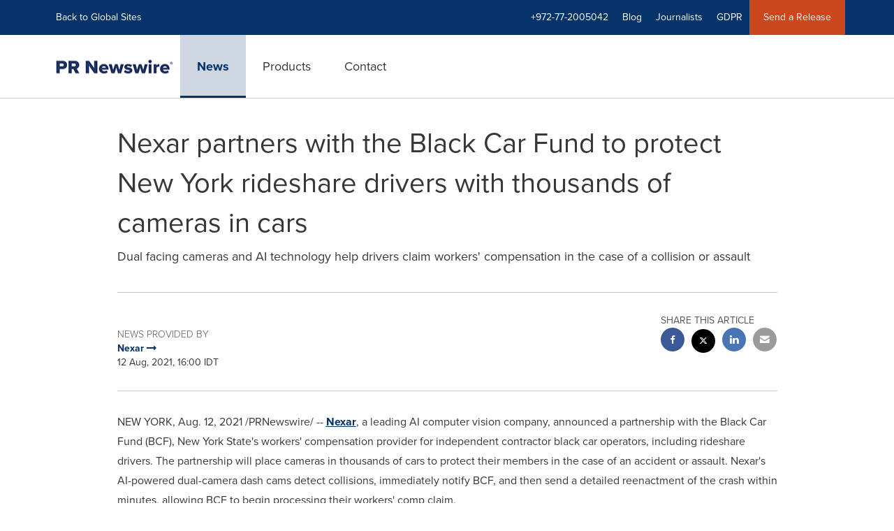

--- FILE ---
content_type: text/html; charset=UTF-8
request_url: https://www.prnewswire.com/il/news-releases/nexar-partners-with-the-black-car-fund-to-protect-new-york-rideshare-drivers-with-thousands-of-cameras-in-cars-301354264.html
body_size: 14814
content:
<!doctype html>



<html lang="en">

<head>
  
        <meta charset="utf-8"/>
	    <meta content="IE=edge,chrome=1" http-equiv="X-UA-Compatible"/>
	    <meta name="viewport" content="width=device-width, initial-scale=1"/><link rel="icon" href="/content/dam/prnewswire/icons/2019-Q4-PRN-Icon-32-32.png" type="image/png"/>
    	<meta name="adobeLaunchScript" content="//assets.adobedtm.com/launch-ENb957f6e7383d4549b191e1190ed5476e.min"/>
		<script type="text/javascript" src="https://widgets.financialcontent.com/cision/stockquote.js" async></script>
	
 


    
<link rel="stylesheet" href="/etc.clientlibs/prncom/clientlibs/clientlibs-common.min.css" type="text/css">




<script src="https://code.jquery.com/jquery-3.5.0.min.js"></script>
<script src="https://fast.wistia.com/player.js" async></script>
<script src="https://fast.wistia.com/playlist.js" async></script> 
    
<link rel="stylesheet" href="/etc.clientlibs/prncom/clientlibs/newspage-clientlibs.min.css" type="text/css">





     
    
     
    <meta itemprop="description" content="/PRNewswire/ -- Nexar, a leading AI computer vision company, announced a partnership with the Black Car Fund (BCF), New York State's workers' compensation..."/>
    <meta name="description" content="/PRNewswire/ -- Nexar, a leading AI computer vision company, announced a partnership with the Black Car Fund (BCF), New York State's workers' compensation..."/>
    <!-- For structured data -->
    <meta itemprop="inLanguage" content="en-US"/>
    <!-- For language declaration -->
    <meta http-equiv="Content-Language" content="en-US"/>
    
    
        <link rel="icon" href="/content/dam/prnewswire/icons/2019-Q4-PRN-Icon-32-32.png" type="image/png"/>
    
    <title>Nexar partners with the Black Car Fund to protect New York rideshare drivers with thousands of cameras in cars</title>
    <meta name="author" content="Nexar"/>
    <meta name='Publisher' content="PR Newswire"/>
    <meta name="msvalidate.01" content="9D28F7743C790DD88F2D9C7375EF7ED5"/>
    <meta name="p:domain_verify" content="7d052ac42aa9e7505635404745861994"/>
    <meta name="referrer" content="unsafe-url"/>
    <meta name="google-site-verification" content="xDAXH-iSoJ2LVjsJb88HI03rnWfjQ3sQcczI4-EGotQ"/>
    <meta name="naver-site-verification" content="0aaad19c909a94c1b1cf1e782a10f0a6d8e14fc0"/>
    <meta name='date' content="2021-08-12T16:00:00+03:00"/>
    <meta name="twitter:card" content="summary_large_image"/>
    
    
        <meta name="twitter:site" content="@PRNewswire"/>
    
    <meta name="twitter:title" content="Nexar partners with the Black Car Fund to protect New York rideshare drivers with thousands of cameras in cars"/>
    <meta name="twitter:description" content="/PRNewswire/ -- Nexar, a leading AI computer vision company, announced a partnership with the Black Car Fund (BCF), New York State's workers' compensation..."/>
    
    <meta property="og:title" content="Nexar partners with the Black Car Fund to protect New York rideshare drivers with thousands of cameras in cars"/>
    <meta property="og:type" content="article"/>
    <meta property="og:description" content="/PRNewswire/ -- Nexar, a leading AI computer vision company, announced a partnership with the Black Car Fund (BCF), New York State's workers' compensation..."/>
    
        
    
    
     
    <meta property="og:url" content="https://www.prnewswire.com/il/news-releases/nexar-partners-with-the-black-car-fund-to-protect-new-york-rideshare-drivers-with-thousands-of-cameras-in-cars-301354264.html"/>
    
        
        

            
            
                
                
                    <meta name="robots" content="index, follow"/>
                
                <link rel="canonical" href="https://www.prnewswire.com/il/news-releases/nexar-partners-with-the-black-car-fund-to-protect-new-york-rideshare-drivers-with-thousands-of-cameras-in-cars-301354264.html"/>
                
            
        

    
    <meta id="sharingTitle" content="Nexar partners with the Black Car Fund to protect New York rideshare drivers with thousands of cameras in cars"/>
    <meta id="sharingDesc" content="Dual facing cameras and AI technology help drivers claim workers' compensation in the case of a collision or assault"/>
     
    
    
    <!-- Additional Authorable Meta tags -->
    
    <script type="application/ld+json">
        {
            "@context": "https://schema.org",
            "@type": "NewsArticle",
            "mainEntityOfPage": {
                "@id": "https://www.prnewswire.com/il/news-releases/nexar-partners-with-the-black-car-fund-to-protect-new-york-rideshare-drivers-with-thousands-of-cameras-in-cars-301354264.html"
            },
            "headline": "Nexar partners with the Black Car Fund to protect New York rideshare drivers with thousands of cameras in cars",
            "image": [
                ""
            ],
            "datePublished": "2021-08-12T16:00:00+03:00",
            "dateModified": "2021-08-12T16:00:00+03:00",
            "description": "/PRNewswire/ -- Nexar, a leading AI computer vision company, announced a partnership with the Black Car Fund (BCF), New York State's workers' compensation...",
            "publisher": {
              "@type": "Organization",
              "name": "",
              "logo": {
                "@type": "ImageObject",
                "url": "https://www.prnewswire.com"
              }
            }
        }
    </script>
 
			 	<style>
			 		
/* Style Definitions */
span.prnews_span
{
font-size:8pt;
font-family:"Arial";
color:black;
}
a.prnews_a
{
color:blue;
}
li.prnews_li
{
font-size:8pt;
font-family:"Arial";
color:black;
}
p.prnews_p
{
font-size:0.62em;
font-family:"Arial";
color:black;
margin:0in;
}

			 	</style>
		 	          

	

</head>


<body class="prncom prncom_news-releases prncom_news-releases_news-template-b prncom_news-releases_news-template-b_index inline-gallery-template international-news-detail news blue-theme">
<a href="https://www.cision.com/about/accessibility/" tabindex="0" class="skipNavLink screen-only">Accessibility Statement</a>
<a href="#main" tabindex="0" class="skipNavLink screen-only">Skip Navigation</a>
<div class="page-wrap">
  

<div>
			 

    <header class="main-header visible-lg-block prnewswire-il ">
    

 
<section class="nav-junior">
    <div class="container">
        <nav class="navbar navbar-junior" aria-label="primary">
                <div>
                    
                        
                        <ul class="nav navbar-nav"> 
                                <li>
                                <a href="/home/" target="_self">Back to Global Sites</a>
                              </li>  </ul>
                    
                    
                        
                      <ul class="nav navbar-nav navbar-right"> <li>
											<a target="_self">+972-77-2005042</a>
										</li> <li>
                                           <a href="https://www.cision.com/us/blog/" target="_blank">Blog</a>
                                     </li>  <li>
                                           <a href="https://prnmedia.prnewswire.com/" target="_blank">Journalists</a>
                                     </li>  <li>
                                           <a href="https://gdpr.cision.com" target="_blank">GDPR</a>
                                     </li>   
                                <li class="bg-brand-secondary ">
                                    <a href="https://portal.prnewswire.co.uk/web/guest/home" target="_blank">Send a Release</a>
                                </li> </ul>
                    
                </div>
        </nav>
    </div>
</section>
    <section class="nav-main">
    <div class="container">
        <nav class="navbar navbar-default" aria-label="secondary">
                <div class="navbar-header">
                    


<a class="navbar-brand" href="/" target="_self">
        
        
            
            <img class="img-responsive " src="/content/dam/prnewswire/homepage/prn_cision_logo_desktop.png" title="PR Newswire: news distribution, targeting and monitoring" alt="PR Newswire: news distribution, targeting and monitoring" loading="lazy" onerror="this.onerror=null; this.src=''"/>
            
            
        
    </a>
               </div>
               <div>
                    



	<ul class="nav navbar-nav">
		
			<li class="dropdown" id="news">
				
				
					<a href="/il/news-releases/" target="_self" data-subnav="news">News</a>
				
			</li>
		
			<li class="dropdown" id="products">
				
				
					<a href="/il/products/" target="_self" data-subnav="products">Products</a>
				
			</li>
		
			<li class="dropdown" id="contact">
				
				
					<a href="/il/contact-us/" target="_self" data-subnav="contact">Contact</a>
				
			</li>
		
	</ul>

                </div>
				
                    <div>
					 
					   
					  		


		

		

					   
					  	                   
					
					</div>
				
           </nav>
           
    </div>
</section>

    
                <div class="navigation-menu" id="sub-nav-tier" style="display: none;">
                    <div class="nav-subnav hidden-xs">
						<div class="container">
							
								
									<nav class="navbar news" id="mainNav-news" style="display: none;" aria-label="news">
										
											
											

  <ul class="nav nav-pills tier-two  ">
    
      
      
      
      
        
        
      
    
  </ul>

										
									</nav>
								
									<nav class="navbar products" id="mainNav-products" style="display: none;" aria-label="products">
										
											
											

  <ul class="nav nav-pills tier-two  ">
    
      
      
        
      
      
      
    
  </ul>

										
									</nav>
								
									<nav class="navbar contact" id="mainNav-contact" style="display: none;" aria-label="contact">
										
											
											

  <ul class="nav nav-pills tier-two  ">
    
      
      
      
        
      
      
    
  </ul>

										
									</nav>
								
							
						</div>
                    </div>
                </div>
    

</header>

<nav class="header-mobile navbar navbar-default navbar-fixed-top mm-slideout prnewswire-il">
    <div class="container-fluid">
        <ul class="nav navbar-nav navbar-left">
            <li>
                <a class="nav-mobile-button" href="#nav-mobile" aria-label="menu">
                    <span aria-hidden="true">
                         <i class="btr bt-bars"></i>
                    </span>
                    <span class="sr-only">Hamburger menu</span>
                </a>
            </li>
            <li>
                
    <a class="navbar-brand" href="/home" target="_self">
        
        
            <img class="img-responsive " src="/content/dam/prnewswire/homepage/prn_cision_logo_mobile.png" title="PR Newswire: news distribution, targeting and monitoring" alt="PR Newswire: news distribution, targeting and monitoring"/>
        
    </a>
            </li>
        </ul>
        <ul class="nav navbar-nav navbar-right"><li class="bg-brand-secondary hidden-xs">
            
                
            
                
            
                
            
                
            
                <a class="btn-sar" href="https://portal.prnewswire.co.uk/web/guest/home/" target="_blank">
                    Send a Release
                </a>
            
        </li><li class="hidden-xs">
                <a href="/contact-us/">
                    <span aria-hidden="true">
                         <i class="btr bt-phone"></i>
                    </span>

                </a>
            </li>
            <li class="dropdown visible-xs">
                <a href="javascript:void(0)" class="dropdown-toggle" data-toggle="dropdown" role="button" aria-expanded="false" aria-label="telephone">
                     <span aria-hidden="true">
                         <i class="btr bt-phone"></i>
                    </span>
                </a>
                <ul class="dropdown-menu contact">
<li class="hidden-xs">
	<p>Telephone</p>
</li>

<li class="hidden-xs">
	<a href="javascript:void(0)" class="omniture-sticky-menu">
		<p>
			<i class="btr bt-phone"></i> +972-77-2005042 from 8 AM - 11 PM IL
        
		</p>
	</a>
</li>


<li><a href="/il/contact-us/" class="btn btn-primary btn-nav-cta hidden-xs omniture-sticky-menu">Contact</a></li>
<li class="row visible-xs">
	<div class="col-xs-5 col-vcenter">
		<p class="text-center">
			<a class="omniture-sticky-menu" href="/il/contact-us/">Contact</a>
		</p>
	</div>
	<div class="col-xs-6 col-vcenter">
		<p class="text-center">
			<a href="tel:+1-888-776-0942" class="omniture-sticky-menu"> +972-77-2005042</a>
			<br/>
			<span class="text-muted small">from 8 AM - 11 PM IL</span>
			</p>
		</div>
	</li>

</ul>
            </li>


		

		

            <!--  <li class="hidden-xs hidden-sm hidden-md">
                <a href="javascript:void(0)" data-toggle="modal" data-target="#search-modal">
                    <i class="btr bt-search"></i>
                </a>
            </li>
            <li class="visible-xs visible-sm visible-md dropdown">
                <a href="#" class="dropdown-toggle"  data-toggle="dropdown" role="button" aria-haspopup="true" aria-expanded="false">
                    <i class="btr bt-search"></i>
                </a>
                <ul class="dropdown-menu search">
                    <div class="input-group">
                   		 <input type="hidden" id="mobilesitesearchurl" name="searchlink" value="/content/prnewswire/us/en/search.html">
                        <input type="text"  id="mobileSiteSearchbox" class="dropddown-menu" placeholder="">
                    </div>
                </ul>
            </li> -->
        </ul>
    </div>
</nav>

<nav id="nav-mobile" aria-label="Mobile menu" role="dialog" aria-modal="true">
    
<div id="mm-panel-default" class="Panel">
    <ul id="mm-default">
  
       
         

    
         <li class="mm-footer">
		
		<a href="/il/contact-us/" target="_self">Request More Information</a>
		
		
		</li>
    
         <li class="mm-footer">
		
		
		<a href="https://prnmedia.prnewswire.com/" target="_blank">Journalists</a>
		
		</li>
    
         <li class="mm-footer">
		
		
		<a href="https://gdpr.cision.com/" target="_blank">GDPR</a>
		
		</li>
    

<!-- <div data-sly-test="false" class="cq-placeholder" data-emptytext="edit the social component"></div>
 -->
<li class="mm-footer mm-social">


                  <a aria-label="Visit our social media page on Twitter" href="https://twitter.com/prnewswireIL" target="_blank">
                    <i class="fab fab-twitter"></i>
                  </a>

                  <a aria-label="Visit our social media page on Facebook" href="https://www.facebook.com/pages/PR-Newswire/26247320522" target="_blank">
                    <i class="fab fab-facebook-alt"></i>
                  </a>

                  <a aria-label="Visit our social media page on LinkedIn" href="https://www.linkedin.com/company/3785733?trk=tyah&trkInfo=clickedVertical%3Acompany%2CclickedEntityId%3A3785733%2Cidx%3A2-3-6%2CtarId%3A1478617336639%2Ctas%3Apr%20newswire" target="_blank">
                    <i class="fab fab-linkedin-alt"></i>
                  </a>

</li>
      
      
    </ul>
</div>

    
        <div id="mm-panel-news" class="Panel parent-panel">
            <ul id="mm-news" role="tabpanel" data-section="News">
                
                    
                    


    
    






                
                
                
                    
                        <li class="mm-footer">
                           <a href="/il/contact-us/" target="self">Request More Information</a>
                        </li>
                    
                        <li class="mm-footer">
                           <a href="https://prnmedia.prnewswire.com/" target="self">Journalists</a>
                        </li>
                    
                        <li class="mm-footer">
                           <a href="https://gdpr.cision.com/" target="self">GDPR</a>
                        </li>
                    
                
                <li class="mm-footer mm-social">
                    
                        
                             <a aria-label="Visit our social media page on Twitter" href="https://twitter.com/prnewswireIL" target="self">
                                <i class="fab fab-twitter"></i>
                            </a>                             
                        
                             <a aria-label="Visit our social media page on Facebook" href="https://www.facebook.com/pages/PR-Newswire/26247320522" target="self">
                                <i class="fab fab-facebook-alt"></i>
                            </a>                             
                        
                             <a aria-label="Visit our social media page on LinkedIn" href="https://www.linkedin.com/company/3785733?trk=tyah&trkInfo=clickedVertical%3Acompany%2CclickedEntityId%3A3785733%2Cidx%3A2-3-6%2CtarId%3A1478617336639%2Ctas%3Apr%20newswire" target="self">
                                <i class="fab fab-linkedin-alt"></i>
                            </a>                             
                        
                    
                </li>
            </ul>
        </div>
        

   <input type="hidden" class="mobile-nav-tabs" value="News" data-link="/il/news-releases/"/>
    
        <div id="mm-panel-products" class="Panel parent-panel">
            <ul id="mm-products" role="tabpanel" data-section="Products">
                
                    
                    


    
    






                
                
                
                    
                        <li class="mm-footer">
                           <a href="/il/contact-us/" target="self">Request More Information</a>
                        </li>
                    
                        <li class="mm-footer">
                           <a href="https://prnmedia.prnewswire.com/" target="self">Journalists</a>
                        </li>
                    
                        <li class="mm-footer">
                           <a href="https://gdpr.cision.com/" target="self">GDPR</a>
                        </li>
                    
                
                <li class="mm-footer mm-social">
                    
                        
                             <a aria-label="Visit our social media page on Twitter" href="https://twitter.com/prnewswireIL" target="self">
                                <i class="fab fab-twitter"></i>
                            </a>                             
                        
                             <a aria-label="Visit our social media page on Facebook" href="https://www.facebook.com/pages/PR-Newswire/26247320522" target="self">
                                <i class="fab fab-facebook-alt"></i>
                            </a>                             
                        
                             <a aria-label="Visit our social media page on LinkedIn" href="https://www.linkedin.com/company/3785733?trk=tyah&trkInfo=clickedVertical%3Acompany%2CclickedEntityId%3A3785733%2Cidx%3A2-3-6%2CtarId%3A1478617336639%2Ctas%3Apr%20newswire" target="self">
                                <i class="fab fab-linkedin-alt"></i>
                            </a>                             
                        
                    
                </li>
            </ul>
        </div>
        

   <input type="hidden" class="mobile-nav-tabs" value="Products" data-link="/il/products/"/>
    
        <div id="mm-panel-contact" class="Panel parent-panel">
            <ul id="mm-contact" role="tabpanel" data-section="Contact">
                
                    
                    


    
    

    
        

            
            

                
                

                    
                    
                        
                            <li class="mm_selected">


                                
                                    <a target="_self"></a>
                                
                                

                    </li>
                
                
                
            
        
    









                
                
                
                    
                        <li class="mm-footer">
                           <a href="/il/contact-us/" target="self">Request More Information</a>
                        </li>
                    
                        <li class="mm-footer">
                           <a href="https://prnmedia.prnewswire.com/" target="self">Journalists</a>
                        </li>
                    
                        <li class="mm-footer">
                           <a href="https://gdpr.cision.com/" target="self">GDPR</a>
                        </li>
                    
                
                <li class="mm-footer mm-social">
                    
                        
                             <a aria-label="Visit our social media page on Twitter" href="https://twitter.com/prnewswireIL" target="self">
                                <i class="fab fab-twitter"></i>
                            </a>                             
                        
                             <a aria-label="Visit our social media page on Facebook" href="https://www.facebook.com/pages/PR-Newswire/26247320522" target="self">
                                <i class="fab fab-facebook-alt"></i>
                            </a>                             
                        
                             <a aria-label="Visit our social media page on LinkedIn" href="https://www.linkedin.com/company/3785733?trk=tyah&trkInfo=clickedVertical%3Acompany%2CclickedEntityId%3A3785733%2Cidx%3A2-3-6%2CtarId%3A1478617336639%2Ctas%3Apr%20newswire" target="self">
                                <i class="fab fab-linkedin-alt"></i>
                            </a>                             
                        
                    
                </li>
            </ul>
        </div>
        

   <input type="hidden" class="mobile-nav-tabs" value="Contact" data-link="/il/contact-us/"/>
    

</nav>
</div>   


  <main role="main" id="main">
    

    
	
    
<script src="/etc.clientlibs/prncom/clientlibs/share_clientlibs.min.js"></script>



	<input type="hidden" id="mobileImageWidth" name="mobileImageWidth" value="300"/>
	<input type="hidden" id="tabletImageWidth" name="tabletImageWidth" value="350"/>
	<input type="hidden" id="desktopImageWidth" name="desktopImageWidth" value="350"/>
	<input type="hidden" id="logoWidth" name="logoWidth" value="200"/>
	<input type="hidden" id="minCarouselWidth" name="minCarouselWidth" value="200"/>
	
	
		
		
			
			
				
 
  
    
    <article class="news-release inline-gallery-template">
    
    <header class="container release-header">
      <div class="custom-container">
        <div class="row">
          <div class="col-sm-12">
      
	
	
		<div class="row detail-headline">
			<div class="col-sm-12 col-xs-12 ">
				
					<h1>Nexar partners with the Black Car Fund to protect New York rideshare drivers with thousands of cameras in cars
						
						
						
					</h1>
				

				
					
						<p class="subtitle">Dual facing cameras and AI technology help drivers claim workers' compensation in the case of a collision or assault</p>
					
				
			</div>
			
		</div>

	

</div>
          </div>
      <div class="row">
        <div class="col-sm-12">
          <hr/>
        </div>
      </div>
      
	
		 
		 
		
		
		
		
		<div class="row">
			<div class="col-lg-8 col-md-8 col-sm-7 swaping-class-left">
				<h2 class="meta">News provided by</h2>
				
					
						
							
								<a href="/news/nexar/">
							
						
						<strong>Nexar
							
								
									<span aria-hidden="true" class="btb bt-long-arrow-right"></span>
								
							
							
						</strong>
						</a>
					
				
				<p class="mb-no">12 Aug, 2021, 16:00 IDT</p>
			</div>
			
				<div class="col-lg-4 col-md-4 col-sm-5 swaping-class-right">

					<div class="social-share-circle pull-right hidden-xs">
						<h2 class="meta text-uppercase mb-s">Share this article</h2>
						<div class="social-links">
							<ul class="list-unstyled">
								
									<a href="javascript:;" class="btn-facebook" aria-label="facebook sharing" onclick="sharing_url('facebook','top nav','www.prnewswire.com')">
										<li class="social-facebook">
											<span aria-hidden="true"><i class="fab fab-facebook-alt"></i></span>
										</li>
									</a>
								
								
								<a href="javascript:;" class="btn-twitter" aria-label="twitter sharing" onclick="shareIt(this,'Twitter','top nav')" data-tweet-text="Nexar partners with the Black Car Fund to protect New York rideshare drivers with thousands of cameras in cars" data-twitter-share-url="https://www.prnewswire.com/il/news-releases/nexar-partners-with-the-black-car-fund-to-protect-new-york-rideshare-drivers-with-thousands-of-cameras-in-cars-301354264.html">
									<li class="social-twitter">
										<span aria-hidden="true"> <i class="fab fab-twitter"></i></span>
									</li>
								</a>
								
									<a href="javascript:;" class="btn-linkedin" aria-label="linkedin sharing" onclick="sharing_url('linkedin','top nav','www.prnewswire.com')">
										<li class="social-linkedin">
											<span aria-hidden="true"><i class="fab fab-linkedin-alt"></i></span>
										</li>
									</a>
									
									
								
								
								
								<a class="hidden-xs btn-email" href="javascript:;" aria-label="email sharing" onclick="sharing_url('Email','top nav','www.prnewswire.com')">
									<li>
										<span aria-hidden="true"> <i class="bts bt-envelope"></i></span>
									</li>
								</a>
							</ul>
							<div class="weixinTC hidden">
								<div class="TCtop " id="qrCode"><span class="TCtopLeft">Share to</span><span class="TCtopRight"><span class="TCtopClose" onclick="weChatHide()">X</span></span></div>
								<div class="TCimg"><img data-src="[data-uri]"/></div>
							</div>
						</div>
						
					</div>
				</div>
				<!-- Button trigger modal -->
				<a type="button" class="btn btn-fab visible-xs" data-toggle="modal" data-target="#social-share-mobile"> <i class="btr bt-share"></i>
				</a>
				<!-- Modal -->
				<div class="modal fade modal-bottom social-share-mobile" id="social-share-mobile" tabindex="-1" role="dialog" aria-labelledby="social-share-mobile-label">
					<div class="modal-dialog" role="document">
						<button type="button" class="close" data-dismiss="modal" aria-label="Close">
							<i class="btr bt-times"></i>
						</button>
						<div class="modal-content">
							<div class="modal-body">
								<p class="meta text-uppercase mb-s">Share this article</p>
								<div class="social-links">
									<ul class="list-unstyled">
										
											<a href="javascript:;" onclick="sharing_url('facebook','','www.prnewswire.com')">
												<li class="social-facebook"><i class="fab fab-facebook-alt"></i></li>
											</a>
											<a href="javascript:;" class="btn-twitter__mobile" onclick="shareIt(this,'Twitter','top nav')" data-tweet-text="Nexar partners with the Black Car Fund to protect New York rideshare drivers with thousands of cameras in cars" data-twitter-share-url="https://www.prnewswire.com/il/news-releases/nexar-partners-with-the-black-car-fund-to-protect-new-york-rideshare-drivers-with-thousands-of-cameras-in-cars-301354264.html">
												<li class="social-twitter"><i class="fab fab-twitter"></i>
												</li>
											</a>
											<a href="javascript:;" onclick="sharing_url('linkedin','','www.prnewswire.com')">
												<li class="social-linkedin"><i class="fab fab-linkedin-alt"></i></li>
											</a>
											
											
										
										
										
									</ul>
									<div class="weixinTC hidden">
										<div class="TCtop " id="qrCodeMobile"><span class="TCtopLeft">Share to</span><span class="TCtopRight"><span class="TCtopClose" onclick="weChatMobHide()">X</span></span></div>
										<div class="TCimg"><img data-src="[data-uri]"/></div>
									</div>
								</div>
								
							</div>
						</div>
					</div>
				</div>
			
		</div>
	

      <div class="row">
        <div class="col-sm-12 col-xs-12">
          <hr/>
        </div>
      </div>
          </div>
    </header>
    <section class="release-body container ">
      <div class="row">
        <div class="col-lg-10 col-lg-offset-1">
          
		  
          
            
            
            <p><span class="xn-location">NEW YORK</span>, <span class="xn-chron">Aug. 12, 2021</span> /PRNewswire/ --&nbsp;<u><a href="https://data.getnexar.com/" rel="nofollow" target="_blank">Nexar</a></u>, a leading AI computer vision company, announced a partnership with the Black Car Fund (BCF), <span class="xn-location">New York State's</span> workers' compensation provider for independent contractor black car operators, including rideshare drivers. The partnership will place cameras in thousands of cars to protect their members in the case of an accident or assault. Nexar's AI-powered dual-camera dash cams detect collisions, immediately notify BCF, and then send a detailed reenactment of the crash within minutes, allowing BCF to begin processing their workers' comp claim.</p>
<p>"The Black Car Fund was formed by a <span class="xn-location">New York State</span> statute over 20 years ago to provide workers' comp for independent drivers who otherwise wouldn't be insured for on-the-job injuries,'' said <span class="xn-person">Ira Goldstein</span>, Executive Director of BCF. "Drivers are often unaware of their rights and the benefits available to them and may not know where to turn to if they are injured. Nexar's technology allows us to proactively reach out and support them when our help is most needed."</p>
<p>Recent high-profile assaults on drivers and the debate surrounding their employment status have underscored the challenges faced by Uber and Lyft drivers. When there is an event with competing claims, a video recording of the incident can make all the difference.</p>
<p><span class="xn-person">Azam Hoosain</span> is a Nexar camera user who was driving passengers for Uber when he was struck from behind. This caused his vehicle to flip over and seriously injure him. Nexar contacted Hoosaim, made him aware of the protections provided by BCF and assisted him with his claim, which, as a result of workers' comp, covered all medical expenses and saved him from a lawsuit.</p>
<p><span class="xn-person">Ashish Sapkota</span> was driving for Lyft when a passenger violently assaulted him. The incident was captured by Nexar, and BCF was able to help the traumatized driver file a claim after the incident left him too scared to work.</p>
<p>"The Black Car Fund provides workers compensation along with free benefits such as basic dental and vision coverage along with other health-related benefits to approximately 100,000 drivers in <span class="xn-location">New York</span>, and we are so proud to work with them," said <span class="xn-person">Eran Shir</span>, the co-founder &amp; CEO at Nexar. "Our first report of loss and unique scene reconstruction will be a gamechanger for so many drivers who provide a tremendous service to millions of New Yorkers. The ability of Nexar's AI algorithms to 'understand' and report an incident in real-time allows us to make a difference in yet another sector," added Shir.</p>
<p><b>About Nexar:</b></p>
<p>Nexar-powered dash cams enable new vision-based applications for better driving. When drivers pair Nexar-powered dash cams with the Nexar app, they join a network that powers new applications for driving and seeing the world. Using anonymous, aggregated data captured from this network, Nexar has developed a portfolio of vision-based data services for public and</p>
<p>private sector partners to make roadways safer and more efficient. For automotive companies, dash cams are a gateway to a new era of connected services and new killer apps for drivers, from finding a parking spot to vision-based services. For insurance companies, using dash cams can change the customer experience in an accident and deliver financial and process benefits.</p>
<p>More information at: data.getnexar.com </p>
<p><b>About the Black Car Fund</b></p>
<p>The New York Black Car Operators Injury Compensation Fund, Inc. -- otherwise known as The Black Car Fund -- was created for the purpose of providing workers' compensation coverage to Black Car Operators in the <span class="xn-location">State of New York</span>, the majority of whom are independent contractors. The BCF was established by state statute in 1999 and began issuing coverage in 2000. It is the nation's only fully self-funded, self-insured and self-administered not-for-profit workers' compensation provider.</p>
<p>The Black Car Fund is funded entirely by passengers in the form of a small passenger surcharge that is assessed on every ride dispatched by a Member Base. As per state law, The Fund uses a small portion of that surcharge to provide additional health-related benefits to its Covered Drivers. The Fund has grown to nearly 500 Member Bases throughout the <span class="xn-location">State of New York</span> and provides coverage to an estimated 100,000 Drivers. </p>
<p>More information at: <u><a href="http://www.nybcf.org/" rel="nofollow" target="_blank">www.nybcf.org</a></u> </p>
<p><b>Media Contact </b></p>
<p><span class="xn-person">Lazer Cohen</span> <br class="dnr"><a href="/cdn-cgi/l/email-protection#fc909d86998ebc8b998f888e9d859f9391918992959f9d889593928fd29f9391" rel="nofollow" target="_blank"><span class="__cf_email__" data-cfemail="adc1ccd7c8dfeddac8ded9dfccd4cec2c0c0d8c3c4ceccd9c4c2c3de83cec2c0">[email&#160;protected]</span></a><br class="dnr">347-753-8256</p>
<p>SOURCE Nexar</p>
<img alt="" src="https://rt.prnewswire.com/rt.gif?NewsItemId=LN73500&amp;Transmission_Id=202108120900PR_NEWS_USPR_____LN73500&amp;DateId=20210812" style="border:0px; width:1px; height:1px;">
          
        </div>
      </div>
      <div class="row">
        <div class="col-lg-10 col-lg-offset-1">
          
          
            
        </div>
      </div>
    </section>
<div class="modal fade" id="financial-modal" tabindex="-1" role="dialog" aria-labelledby="financial-modalLabel" aria-modal="true">
    <div class="modal-dialog" role="document">
      <div class="modal-content" id="stock-modal-content">
        <div class="modal-header">
          <button type="button" class="close" data-dismiss="modal" aria-label="Close"><span aria-hidden="true">&times;</span></button>
          <h3 class="modal-title" id="financial-modalLabel">Modal title</h3>
        </div>		
     </div>
   </div>
</div>
  </article>
  
  
  

    
      
    <section class="container read-more-explore" id="js-mkt-promo-hook-legacy">
      <div class="row">
        <div class="col-lg-10 col-lg-offset-1">
          <div class="row releaseList-section">
        <div class="col-sm-8 source-section">
          
	<h2 class="heading2">Also from this source</h2>
	
		
			
				<div class="row" role="group" aria-label="Also From this Source">
					
						
							
								<div class="col-sm-3">
									<a href="nexar-unveils-nexar-apex-the-first-real-world-av-testing-standard-powered-by-10-billion-miles-of-human-driving-data-302632387.html">
										<div class="imgSec  photo-wrap">
											<img src="https://mma.prnewswire.com/media/2509048/Nexar_Logo.jpg?w=300" alt="Nexar Unveils Nexar Apex: The First Real-World AV Testing Standard, Powered by 10 Billion Miles of Human Driving Data" loading="lazy"/>

										</div>
									</a>
								</div>
							
						
					
					
					<div class="col-sm-9">
						<div class="contentSec">
								<a class="omniture-news-release-readMore-clicks" href="nexar-unveils-nexar-apex-the-first-real-world-av-testing-standard-powered-by-10-billion-miles-of-human-driving-data-302632387.html" data-omniture='{"page":"Also from this source","val":"1"}' title="">
									<h3 class="heading3">Nexar Unveils Nexar Apex: The First Real-World AV Testing Standard, Powered by 10 Billion Miles of Human Driving Data </h3>
									<p>Nexar, a leader in AI-powered mobility solutions and one of the largest distributed vision networks on U.S. roads, today introduced Nexar Apex, the...</p>
								</a>
						</div>
					</div>
				</div>
			
				<div class="row" role="group" aria-label="Also From this Source">
					
						
							
								<div class="col-sm-3">
									<a href="nexar-named-to-incs-2025-best-in-business-list-for-general-excellence-302628265.html">
										<div class="imgSec  photo-wrap">
											<img src="https://mma.prnewswire.com/media/2509048/Nexar_Logo.jpg?w=300" alt="Nexar Named to Inc.'s 2025 Best in Business List for General Excellence" loading="lazy"/>

										</div>
									</a>
								</div>
							
						
					
					
					<div class="col-sm-9">
						<div class="contentSec">
								<a class="omniture-news-release-readMore-clicks" href="nexar-named-to-incs-2025-best-in-business-list-for-general-excellence-302628265.html" data-omniture='{"page":"Also from this source","val":"2"}' title="">
									<h3 class="heading3">Nexar Named to Inc.'s 2025 Best in Business List for General Excellence </h3>
									<p>Nexar, a leader in AI-powered mobility solutions, today announced it has been named to the Inc. Best in Business list in the General Excellence...</p>
								</a>
						</div>
					</div>
				</div>
			
		
		<div class="row">
			<div class="col-sm-12">
				
				<a href="/news/nexar/" class="prweb-textlink">
					More Releases From This Source
					<svg xmlns="http://www.w3.org/2000/svg" width="19" height="13" viewBox="0 0 19 13" fill="none">
						<g clip-path="url(#clip0_844_8072)">
							<path d="M0 6H17.9444L9.97741 1" stroke="#E26540" stroke-width="2.07" stroke-linejoin="round"/>
							<path d="M17.9446 6L10.5557 12" stroke="#E26540" stroke-width="2.07" stroke-linejoin="round"/>
						</g>
						<defs>
							<clipPath id="clip0_844_8072">
								<rect width="19" height="13" fill="white"/>
							</clipPath>
						</defs>
					</svg>
				</a>
				
				<div class="border-line"></div>
			</div>
		</div>
	

        </div>
        
        <div class="col-sm-4 explore-section">
          
    
    
        <h2 class="heading2">Explore</h2>
        
        <div class="row">
            
                <div class="col-sm-6 col-xs-6 py-7" role="group" aria-label="category">
                    <a href="/news-releases/automotive-transportation-latest-news/automotive-list/">
                        <div class="imgSec">
                            <img src="/content/dam/prnewswire/subject-and-industry-code-images/AUT.jpg" alt="Automotive" title=""/>
                        </div>
                    </a>
                        <p class="img-title"><a href="/news-releases/automotive-transportation-latest-news/automotive-list/">Automotive</a></p>

                </div>
            
                <div class="col-sm-6 col-xs-6 py-7" role="group" aria-label="category">
                    <a href="/news-releases/business-technology-latest-news/computer-electronics-list/">
                        <div class="imgSec">
                            <img src="/content/dam/prnewswire/subject-and-industry-code-images/CPR.jpg" alt="Computer &amp; Electronics" title=""/>
                        </div>
                    </a>
                        <p class="img-title"><a href="/news-releases/business-technology-latest-news/computer-electronics-list/">Computer &amp; Electronics</a></p>

                </div>
            
                <div class="col-sm-6 col-xs-6 py-7" role="group" aria-label="category">
                    <a href="/news-releases/consumer-technology-latest-news/artificial-intelligence-list/">
                        <div class="imgSec">
                            <img src="/content/dam/prnewswire/subject-and-industry-code-images/AFI.jpg" alt="Artificial Intelligence" title=""/>
                        </div>
                    </a>
                        <p class="img-title"><a href="/news-releases/consumer-technology-latest-news/artificial-intelligence-list/">Artificial Intelligence</a></p>

                </div>
            
                <div class="col-sm-6 col-xs-6 py-7" role="group" aria-label="category">
                    <a href="/news-releases/latest-news-topics/artificial-intelligence/">
                        <div class="imgSec">
                            <img src="/content/dam/prnewswire/subject-and-industry-code-images/AFI.jpg" alt="The Latest Artificial Intelligence News" title=""/>
                        </div>
                    </a>
                        <p class="img-title"><a href="/news-releases/latest-news-topics/artificial-intelligence/">The Latest Artificial Intelligence News</a></p>

                </div>
            
        </div>

    
    <a href="/il/news-releases/" class="prweb-textlink no-border">
        News Releases in Similar Topics
        <svg xmlns="http://www.w3.org/2000/svg" width="19" height="13" viewBox="0 0 19 13" fill="none">
            <g clip-path="url(#clip0_844_8072)">
                <path d="M0 6H17.9444L9.97741 1" stroke="#E26540" stroke-width="2.07" stroke-linejoin="round"/>
                <path d="M17.9446 6L10.5557 12" stroke="#E26540" stroke-width="2.07" stroke-linejoin="round"/>
            </g>
            <defs>
                <clipPath id="clip0_844_8072">
                    <rect width="19" height="13" fill="white"/>
                </clipPath>
            </defs>
        </svg>
    </a>
    
    <div class="border-line"></div>
    

        </div>
        
      </div>
        </div>
      </div>
    </section>
  
  
  
  <!--<section class="fw-bg fw-bg--gray-lightest just-read">
    <div class="container">
      <sly data-sly-use.social="./template/fragments/socialSharing.html" data-sly-call="org.apache.sling.scripting.sightly.apps.prncom.components.structure.newsreleasepage.template.fragments.socialSharing__002e__html$1@4f80cbfa"
        data-sly-unwrap></sly>
    </div>
  </section>-->
  <input type="hidden" value="/etc.clientlibs/prncom/clientlibs/clientlibs-common/resources/js/page.template-b.js" id="jsFileName"/>
  <input type="hidden" id="publicKey"/>

			
			
			
		
		
	

  </main>
  
	
    	 
		
        
        
        	<input type="hidden" id="pageName" value="www.prnewswire.com/il_Nexar partners with the Black Car Fund to protect New York rideshare drivers with thousands of cameras in cars"/>
        
		
			
		
		
			
			
				<input type="hidden" id="channel" value="PRN News Releases | English"/>
				<input type="hidden" id="prop6" value="PRN_News Releases | Israel"/>
			
			<input type="hidden" id="evar77" value="www.prnewswire.com/il"/>
		
		<input type="hidden" id="events" value="event10"/>
		<input type="hidden" id="prop9" value="en-US"/>
		<input type="hidden" id="prop35" value="AUT,CPR,AFI,STW,EDA,TRT,TRN"/>     
		<input type="hidden" id="prop37" value="JVN"/>  
		<input type="hidden" id="prop47" value="Inline"/>
		
			<input type="hidden" id="prop74" value="https://www.prnewswire.com/il/news-releases/nexar-partners-with-the-black-car-fund-to-protect-new-york-rideshare-drivers-with-thousands-of-cameras-in-cars-301354264.html"/>
		
		<input type="hidden" id="prop26" value="12 Aug, 2021, 16:00 IDT"/>
		<input type="hidden" id="evar19" value="202108120900PR_NEWS_USPR_____LN73500"/>
		<input type="hidden" id="evar17" value="3473500"/>
		<input type="hidden" id="evar18" value="LN73500"/>
		<input type="hidden" id="isNewsDetails" value="true"/> 
        <input type="hidden" id="companies" value="Nexar"/>
        <input type="hidden" id="accountNumber" value="E193673"/>
        <input type="hidden" id="transmissionId" value="202108120900PR_NEWS_USPR_____LN73500"/>
        <input type="hidden" id="storyId" value="3473500"/>
		<input type="hidden" id="evar78" value="2021-08-12"/>
	

  

<div>
			 
<footer id="js-footer" class="py-0">
	<div class="main-footer">
		<div class="container">
			<div class="row">
				<div class="col-sm-3 col-xs-6">
					




    
    
    <div class="footerContact">


<div class="footer-head hidden-xs ">
    <h2 class="omniture-footer-main">Contact PR Newswire</h2>
</div>
<ul class="footer-contact">
    
        <li>
            
                <div class="pull-left">
                    <span aria-hidden="true" class="btr bt-mobile bt-lg hidden-xs"></span>
                </div>
            
            <div class="footer-num ">
                
                    <a href="tel:+972-77-2005042">+972-77-2005042</a></br>
                
                from 8 AM - 11 PM IL
            </div>
        </li>
    
    
    
    
</ul>
<style>
    .footer-contact li {
    padding-bottom:10px;
    display:flex;
    align-items: center;
    }
</style></div>


    
    
    <div class="footerSocial"><!-- <div data-sly-test="false" class="cq-placeholder" data-emptytext="Edit the social component"></div>
 -->
<div class="social-links hidden-xs">
   
   
       <a href="https://twitter.com/prnewswireIL" title="Twitter" aria-label="Twitter" target="_blank"><span aria-hidden="true" class="fab fab-twitter"></span></a>
   
       <a href="https://www.facebook.com/pages/PR-Newswire/26247320522" title="Facebook" aria-label="Facebook" target="_blank"><span aria-hidden="true" class="fab fab-facebook-alt"></span></a>
   
       <a href="https://www.linkedin.com/company/3785733?trk=tyah&trkInfo=clickedVertical%3Acompany%2CclickedEntityId%3A3785733%2Cidx%3A2-3-6%2CtarId%3A1478617336639%2Ctas%3Apr%20newswire" title="LinkedIn" aria-label="LinkedIn" target="_blank"><span aria-hidden="true" class="fab fab-linkedin-alt"></span></a>
   
  </div></div>



					<div class='hidden-xs'>
						
					</div>
				</div>
				<div class="col-sm-3 hidden-xs">
					




    
    
    <div class="footerList">
	

    
        <div class="footer-head">
         
			<h2>Global Sites</h2>
			
        </div>
    
     
		<ul class="list-unstyled">
        
            
                
                <li>
                    <a class="omniture-footer-main" title="APAC" href="https://www.prnewswire.com/apac/" target="_self">APAC</a>   
                </li>
            
                
                <li>
                    <a class="omniture-footer-main" title="APAC - Traditional Chinese" href="https://www.prnewswire.com/apac/zh/" target="_self">APAC - Traditional Chinese</a>   
                </li>
            
                <li>
                <a class="omniture-footer_subsites" title="Asia" href="http://www.prnasia.com/" target="_blank">Asia</a>
                </li>
                
            
                <li>
                <a class="omniture-footer_subsites" title="Brazil" href="http://www.prnewswire.com.br/" target="_blank">Brazil</a>
                </li>
                
            
                <li>
                <a class="omniture-footer_subsites" title="Canada" href="http://www.newswire.ca/en/" target="_blank">Canada</a>
                </li>
                
            
                
                <li>
                    <a class="omniture-footer-main" title="Czech" href="/cs/tiskova-zprava/" target="_self">Czech</a>   
                </li>
            
                
                <li>
                    <a class="omniture-footer-main" title="Denmark" href="/da/pressemeddelelser/" target="_self">Denmark</a>   
                </li>
            
                
                <li>
                    <a class="omniture-footer-main" title="Finland" href="/fi/lehdistotiedotteet/" target="_self">Finland</a>   
                </li>
            
                
                <li>
                    <a class="omniture-footer-main" title="France" href="/fr/communiques-de-presse/" target="_self">France</a>   
                </li>
            
                
                <li>
                    <a class="omniture-footer-main" title="Germany" href="/de/pressemitteilungen/" target="_self">Germany</a>   
                </li>
            
        
		</ul></div>



					<div class='hidden-xs'>
						
					</div>
				</div>
				<div class="col-sm-3 hidden-xs">
					




    
    
    <div class="footerList">
	

    
        <div class="footer-head">
        
        </div>
    
     
		<h2>&nbsp;</h2>
    
		<ul class="list-unstyled">
        
            
                
                <li>
                    <a class="omniture-footer-main" title="India" href="/in/" target="_self">India</a>   
                </li>
            
                
                <li>
                    <a class="omniture-footer-main" title="Indonesia" href="https://www.prnewswire.com/id/" target="_self">Indonesia</a>   
                </li>
            
                
                <li>
                    <a class="omniture-footer-main" title="Israel" href="/il/news-releases/" target="_self">Israel</a>   
                </li>
            
                
                <li>
                    <a class="omniture-footer-main" title="Italy" href="/it/comunicati-stampa/" target="_self">Italy</a>   
                </li>
            
                <li>
                <a class="omniture-footer_subsites" title="Mexico" href="http://www.prnewswire.com.mx/" target="_blank">Mexico</a>
                </li>
                
            
                
                <li>
                    <a class="omniture-footer-main" title="Middle East" href="/ae/news-releases/" target="_self">Middle East</a>   
                </li>
            
                
                <li>
                    <a class="omniture-footer-main" title="Middle East - Arabic" href="/ae/ar/news-releases/" target="_self">Middle East - Arabic</a>   
                </li>
            
                
                <li>
                    <a class="omniture-footer-main" title="Netherlands" href="/nl/persberichten/" target="_self">Netherlands</a>   
                </li>
            
                
                <li>
                    <a class="omniture-footer-main" title="Norway" href="/no/pressemeldinger/" target="_self">Norway</a>   
                </li>
            
                
                <li>
                    <a class="omniture-footer-main" title="Poland" href="/pl/komunikat-prasowy/" target="_self">Poland</a>   
                </li>
            
        
		</ul></div>



					<div class='hidden-xs'>
						
					</div>
				</div>
				<div class="col-sm-3 col-xs-12 hidden-xs">
					




    
    
    <div class="footerList">
	

    
        <div class="footer-head">
        
        </div>
    
     
		<h2>&nbsp;</h2>
    
		<ul class="list-unstyled">
        
            
                
                <li>
                    <a class="omniture-footer-main" title="Portugal" href="/pt/comunicados-de-imprensa/" target="_self">Portugal</a>   
                </li>
            
                
                <li>
                    <a class="omniture-footer-main" title="Russia" href="/ru/press-releases/" target="_self">Russia</a>   
                </li>
            
                
                <li>
                    <a class="omniture-footer-main" title="Slovakia" href="/sk/tlacova-sprava/" target="_self">Slovakia</a>   
                </li>
            
                
                <li>
                    <a class="omniture-footer-main" title="Spain" href="/es/comunicados-de-prensa/" target="_self">Spain</a>   
                </li>
            
                
                <li>
                    <a class="omniture-footer-main" title="Sweden" href="/sv/pressmeddelanden/" target="_self">Sweden</a>   
                </li>
            
                <li>
                <a class="omniture-footer_subsites" title="United Kingdom" href="http://www.prnewswire.co.uk/" target="_blank">United Kingdom</a>
                </li>
                
            
                
                <li>
                    <a class="omniture-footer-main" title="United States" href="/home/" target="_self">United States</a>   
                </li>
            
        
		</ul></div>


    
    
    <div class="customrte">


	
		<section style="background-color : " class="lead-wrapper text-center     ">
			<div style='--bordercolor: #000000 ; --borderwidth: 1.5px' class="   ">
				
				
					<div class="text-content">
					   <p style="text-align: left;">Do not sell or share my personal information:</p>
<ul style="list-style-type: disc; padding-left: 20.0px;">
<li style="text-align: left;">Submit via <a href="/cdn-cgi/l/email-protection" class="__cf_email__" data-cfemail="712103180710120831121802181e1f5f121e1c">[email&#160;protected]</a>&nbsp;</li>
<li style="text-align: left;">Call Privacy toll-free: 877-297-8921</li>
</ul>

					</div>
				
			</div>
		</section>
	
	


</div>



					<div>
						
					</div>
				</div>
				<!-- Footer Mobile View Specific Code -->
				<div class="visible-xs col-xs-12 text-center">
					


    



				</div>
				<div class="hidden-sm col-xs-6 visible-xs dropup">
					


    <a href="" title="" class="dropdown-toggle icon-toggle mobile-my-services hidden-lg hidden-sm" data-toggle="dropdown" data-icon-toggle="footer-services-dropup">Global Sites <i class="btr bt-angle-up"></i></a>
        <ul class="dropdown-menu">
            
                
                    <li><a title="Asia" href="https://www.prnasia.com/" target="_blank">Asia</a>
                    </li>
                
                    <li><a title="Brazil" href="https://www.prnewswire.com/br/" target="_blank">Brazil</a>
                    </li>
                
                    <li><a title="Canada" href="https://www.newswire.ca/en/" target="_blank">Canada</a>
                    </li>
                
                    <li><a title="Csezh" href="/cs/tiskova-zprava/" target="_blank">Csezh</a>
                    </li>
                
                    <li><a title="Denmark" href="/da/pressemeddelelser/" target="_blank">Denmark</a>
                    </li>
                
                    <li><a title="Finland" href="/fi/lehdistotiedotteet/" target="_blank">Finland</a>
                    </li>
                
                    <li><a title="France" href="/fr/communiques-de-presse/" target="_blank">France</a>
                    </li>
                
                    <li><a title="Germany" href="/de/pressemitteilungen/" target="_blank">Germany</a>
                    </li>
                
                    <li><a title="India" href="https://www.prnewswire.com/in/" target="_blank">India</a>
                    </li>
                
                    <li><a title="Israel" href="/il/news-releases/" target="_blank">Israel</a>
                    </li>
                
                    <li><a title="Italie" href="/it/comunicati-stampa/" target="_blank">Italie</a>
                    </li>
                
                    <li><a title="Mexico" href="http://www.prnewswire.com.mx/" target="_blank">Mexico</a>
                    </li>
                
                    <li><a title="Middle East" href="/ae/news-releases/" target="_blank">Middle East</a>
                    </li>
                
                    <li><a title="Netherlands" href="/nl/persberichten/" target="_blank">Netherlands</a>
                    </li>
                
                    <li><a title="Norway" href="/no/pressemeldinger/" target="_blank">Norway</a>
                    </li>
                
                    <li><a title="Poland" href="/pl/komunikat-prasowy/" target="_blank">Poland</a>
                    </li>
                
                    <li><a title="Portugal" href="/pt/comunicados-de-imprensa/" target="_blank">Portugal</a>
                    </li>
                
                    <li><a title="Russia" href="/ru/press-releases/" target="_blank">Russia</a>
                    </li>
                
                    <li><a title="Slovakia" href="/sk/tlacova-sprava/" target="_blank">Slovakia</a>
                    </li>
                
                    <li><a title="Spain" href="/es/comunicados-de-prensa/" target="_blank">Spain</a>
                    </li>
                
                    <li><a title="Sweden" href="/sv/pressmeddelanden/" target="_blank">Sweden</a>
                    </li>
                
                    <li><a title="United Kingdom" href="https://www.prnewswire.co.uk/" target="_blank">United Kingdom</a>
                    </li>
                
                    <li><a title="United States" href="https://www.prnewswire.com" target="_blank">United States</a>
                    </li>
                
            
        </ul>

            




				</div>
				<div class="visible-xs col-xs-12 text-center">
					

	<a href="tel:+972-77-2005042" title="Contact Us" class="call-mobile hidden-lg hidden-sm">
    	<i class="btr bt-mobile bt-lg"></i> +972-77-2005042<br/>
    	from 8 AM - 11 PM IL
    </a>
				</div>
				<!-- Footer Mobile View Specific Code Ends -->
			</div>
		</div>
	</div>
	<!-- Navigation Footer -->
	<div>
		
 

    <div class="sub-footer">
              <div class="container">
                <div class="row">
                  <div class="col-md-9 col-sm-9 col-lg-9 col-xs-12">
                    <ul>
                        
                          
                          	<li><a class="omniture-footer-links" href="/terms-of-use/" title="Terms of Use" target="_self">Terms of Use</a></li>
                          
                          	<li><a class="omniture-footer-links" href="https://www.cision.com/legal/privacy-policy/" title="Privacy Policy" target="_blank">Privacy Policy</a></li>
                          
                          	<li><a class="omniture-footer-links" href="/prn-information-security-policy/" title="Information Security Policy" target="_self">Information Security Policy</a></li>
                          
                          	<li><a class="omniture-footer-links" href="/sitemap/" title="Site Map" target="_self">Site Map</a></li>
                          
                          	<li><a class="omniture-footer-links" href="/il/cookies/" title="Cookie Settings" target="_self">Cookie Settings</a></li>
                          
                        
                    </ul>
                  </div>
                  <div class="col-md-3 col-sm-3 col-lg-3 col-xs-12 ">
                    <span class="pull-right pull-none-xs">Copyright © 2025 <a title="Cision" href="http://www.cision.com/us/?utm_medium=website&amp;utm_source=prnewswire&amp;utm_content=cishomepage&amp;utm_campaign=prnewswire">Cision</a> US Inc.</span>
                  </div>
                </div>
              </div>
	</div>
	</div>
</footer>

</div>   


</div>


 










<script data-cfasync="false" src="/cdn-cgi/scripts/5c5dd728/cloudflare-static/email-decode.min.js"></script><script src="/etc.clientlibs/prncom/clientlibs/clientlibs-common/resources/js/lib/require.js" loading='defer'></script>

<script>

    // Disabled logic option for per page dropdown

    if (document.querySelectorAll('select.filter-selector[data-totallist]').length > 0 && document.getElementById('advNewsCountID') === null) {
        var getTotalcount = Math.ceil(parseFloat(document.querySelector('select.filter-selector[data-totallist]').getAttribute('data-totallist')) / 25);

        document.querySelectorAll('select.filter-selector:not(#resourceType)').forEach(function(selectElement) {
            for (var i = getTotalcount; i < selectElement.options.length; i++) {
                selectElement.options[i].disabled = true;
            }
        });
    }
    if (document.getElementById("jsFileName")) {
        var jsFileName =  document.getElementById("jsFileName").value;
    }
    if(document.querySelectorAll('.home-page').length > 0 && !document.querySelector('.home-page').classList.contains('mycnw-credentials')){
        requirejs(['/etc.clientlibs/prncom/clientlibs/clientlibs-common/resources/js/main.js'], function (common) {
            // page specific js
            if (jsFileName) {
                requirejs([jsFileName]);
            }
        });
    }else if(document.querySelectorAll('.prncom_news-releases_headline-listing').length > 0){

         requirejs(['/etc.clientlibs/prncom/clientlibs/clientlibs-common/resources/js/newrelease.js'], function (common) {
            // page specific js
            if (jsFileName) {
                requirejs([jsFileName]);
            }
        });

    }else if(document.querySelectorAll('.inline-gallery-template').length > 0 && document.querySelectorAll('.static-gallery-template').length > 0){

         requirejs(['/etc.clientlibs/prncom/clientlibs/clientlibs-common/resources/js/template.js'], function (common) {
            // page specific js
            if (jsFileName) {
                requirejs([jsFileName]);
            }
        });

    }else{
        requirejs(['/etc.clientlibs/prncom/clientlibs/clientlibs-common/resources/js/common.js'], function (common) {
            // page specific js
            if (jsFileName) {
                requirejs([jsFileName]);
            }
        });
    }
</script>

<!--<sly data-sly-test="false ">-->

    
<script src="/etc.clientlibs/clientlibs/granite/jquery.min.js"></script>
<script src="/etc.clientlibs/clientlibs/granite/utils.min.js"></script>
<script src="/etc.clientlibs/cision-revamp/clientlibs/clientlib-showhide.min.js"></script>
<script src="/etc.clientlibs/clientlibs/granite/jquery/granite.min.js"></script>
<script src="/etc.clientlibs/prncom/components/content/imageCarousel/clientlib.min.js"></script>



<!--</sly>-->
<script src="/etc.clientlibs/prncom/clientlibs/clientlibs-common/resources/js/ticker_model.js"></script>

    
<script src="/etc.clientlibs/prncom/clientlibs/component-clientlibs.min.js"></script>




    
<script src="/etc.clientlibs/prncom/components/global/menu/clientlibs.min.js"></script>





    <script type="module" src="https://cdn.jsdelivr.net/npm/media-chrome/all/+esm"></script>

<script>(function(){function c(){var b=a.contentDocument||a.contentWindow.document;if(b){var d=b.createElement('script');d.innerHTML="window.__CF$cv$params={r:'9c14a21dea6970f3',t:'MTc2ODk3NTY2Ny4wMDAwMDA='};var a=document.createElement('script');a.nonce='';a.src='/cdn-cgi/challenge-platform/scripts/jsd/main.js';document.getElementsByTagName('head')[0].appendChild(a);";b.getElementsByTagName('head')[0].appendChild(d)}}if(document.body){var a=document.createElement('iframe');a.height=1;a.width=1;a.style.position='absolute';a.style.top=0;a.style.left=0;a.style.border='none';a.style.visibility='hidden';document.body.appendChild(a);if('loading'!==document.readyState)c();else if(window.addEventListener)document.addEventListener('DOMContentLoaded',c);else{var e=document.onreadystatechange||function(){};document.onreadystatechange=function(b){e(b);'loading'!==document.readyState&&(document.onreadystatechange=e,c())}}}})();</script><script defer src="https://static.cloudflareinsights.com/beacon.min.js/vcd15cbe7772f49c399c6a5babf22c1241717689176015" integrity="sha512-ZpsOmlRQV6y907TI0dKBHq9Md29nnaEIPlkf84rnaERnq6zvWvPUqr2ft8M1aS28oN72PdrCzSjY4U6VaAw1EQ==" data-cf-beacon='{"rayId":"9c14a21dea6970f3","version":"2025.9.1","serverTiming":{"name":{"cfExtPri":true,"cfEdge":true,"cfOrigin":true,"cfL4":true,"cfSpeedBrain":true,"cfCacheStatus":true}},"token":"1160802bca9b43c1975142b0bd960bf9","b":1}' crossorigin="anonymous"></script>
</body>

</html>